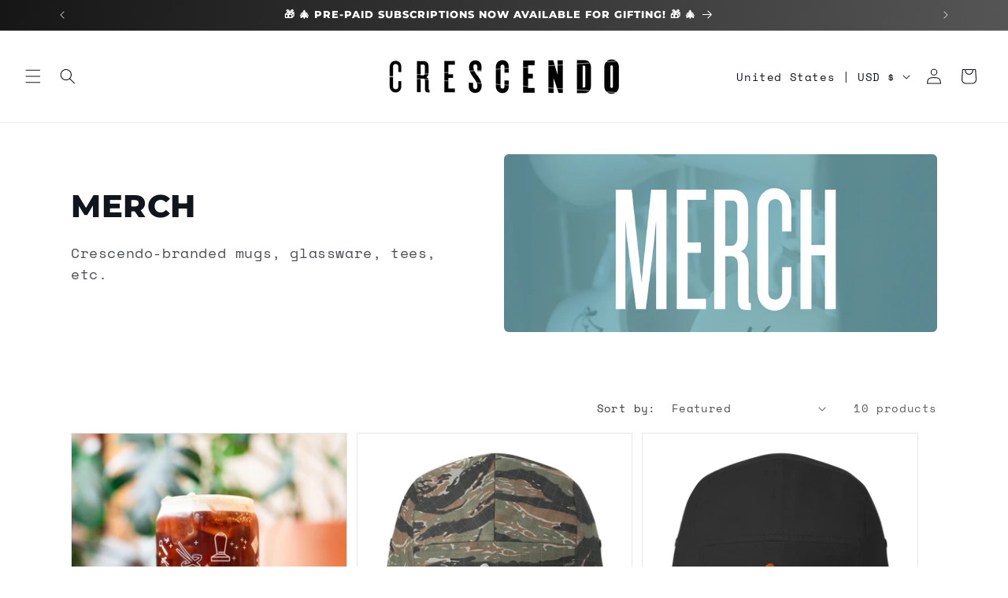

--- FILE ---
content_type: text/css
request_url: https://crescendomadison.com/cdn/shop/t/16/assets/component-rating.css?v=5507642684034418631744038768
body_size: -633
content:
/*# sourceMappingURL=/cdn/shop/t/16/assets/component-rating.css.map?v=5507642684034418631744038768 */
